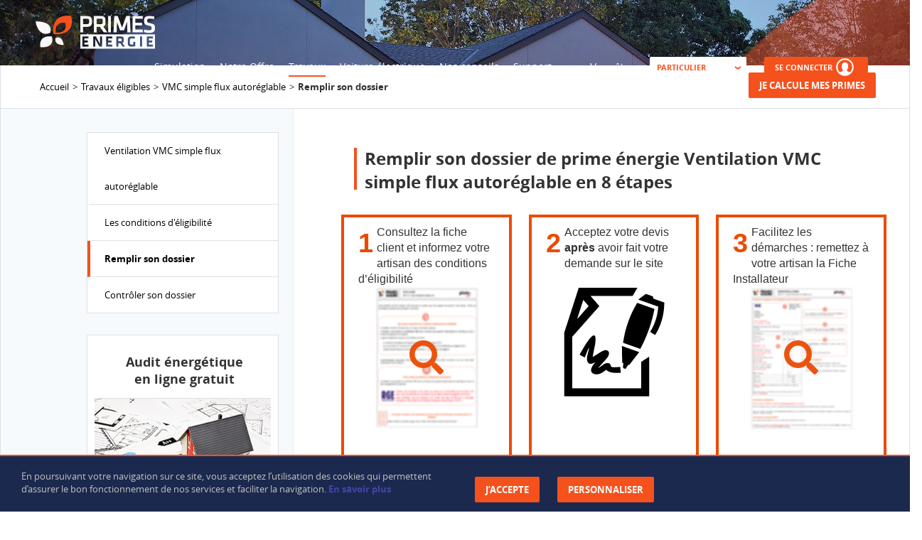

--- FILE ---
content_type: text/html; charset=UTF-8
request_url: https://www.primesenergie.fr/travaux/vmc-simple-flux-autoreglable/remplir-son-dossier
body_size: 11017
content:
<!DOCTYPE html>
<html class="" lang="fr">
<head>
    <meta charset="utf-8">
    <meta http-equiv="X-UA-Compatible" content="IE=edge,chrome=1">

    <script> // test de vérification des navigateurs
        var $buoop = {vs: {i: 8, f: 25, o: 12.1, s: 7}, c: 2};
        function $buo_f() {
            var e = document.createElement("script");
            e.src = "//browser-update.org/update.min.js";
            document.body.appendChild(e);
        }
        try {
            document.addEventListener("DOMContentLoaded", $buo_f, false)
        }
        catch (e) {
            window.attachEvent("onload", $buo_f)
        }
    </script>
     <title>VMC simple flux autoréglable : Comment obtenir une prime énergie ?</title>

    <meta name="description" content="Pour obtenir une prime énergie grâce à votre installation de ventilation VMC simple flux autoréglable, suivez notre mode d&#039;emploi !">
    <meta name="keywords" content="VMC simple flux autoréglable, VMC autoréglable, ventilation simple flux autoréglable">

    <meta name="viewport" content="width=device-width">
    <meta name="format-detection" content="telephone=no">

    <link rel="shortcut icon" type="image/x-icon" href="/favicon.ico">
    <link rel="apple-touch-icon" href="/apple-touch-icon.png"/>

    <meta property="og:type" content="website"> <!-- website or application -->
    <meta property="og:url" content="">
    <meta property="og:title" content="VMC simple flux autoréglable : Comment obtenir une prime énergie ?">
    <meta property="og:locale" content="fr_FR">
    <meta property="og:description" content="Pour obtenir une prime énergie grâce à votre installation de ventilation VMC simple flux autoréglable, suivez notre mode d&#039;emploi !">
    <meta property="og:site_name" content="primesenergie.fr">
    <meta property="og:image" content="">

    <meta name="twitter:card" content="summary"> <!-- summary -->
    <meta name="twitter:site" content="www.primesenergie.fr"> <!-- @author -->
    <meta name="twitter:title" content="VMC simple flux autoréglable : Comment obtenir une prime énergie ?">
    <meta name="twitter:description" content="Pour obtenir une prime énergie grâce à votre installation de ventilation VMC simple flux autoréglable, suivez notre mode d&#039;emploi !">
    <meta name="twitter:image" content="">

    
    
    <link rel="stylesheet" type="text/css" href="/build/app.css">

        
        
</head>



<body id=travaux >

    
<ul class="hidden-md hidden-lg menu mobile">
        <li class="item menu-title">
                    <a href="https://www.primesenergie.fr/se-connecter">Se connecter</a>
            </li>
                <li class="item page" data-current-page="homepage">
            <a href="/">Accueil</a>
        </li>
            <li class="item page" data-current-page="simulation">
            <a href="/simulation-primes-energie">Simulation</a>
        </li>
            <li class="item page" data-current-page="notre-offre">
            <a href="/notre-offre">Notre Offre</a>
        </li>
            <li class="item page" data-current-page="travaux">
            <a href="/travaux-eligibles">Travaux</a>
        </li>
            <li class="item page" data-current-page="vehicule_electrique">
            <a href="/prime-cee-vehicule-electrique">Voiture électrique</a>
        </li>
            <li class="item page" data-current-page="guide">
            <a href="/guide-energie/travaux-economies-energie">Nos conseils</a>
        </li>
            <li class="item page" data-current-page="helpdesk">
            <a href="/aide-support">Support</a>
        </li>
                <li class="item page" data-current-page="isolation-combles-1-euro">
            <a href="https://isolationgratuite.primesenergie.fr/"><b>Isolation 1 euro</b></a>
        </li>
            <li class="item">Vous êtes :
        <select name="you-are-select" id="you-are-selector-mobile" onchange="window.location.href = $(this).val()">
            <option value="">-- Choisissez --</option>
            <option value="https://www.primesenergie.fr" selected="selected">
                Particulier
            </option>
            <option value="https://copropriete.primesenergie.fr" >
                Copropriété / SCI
            </option>
            <option value="https://entreprises.primesenergie.fr" >
                Entreprise
            </option>
            <option value="https://pro.primesenergie.fr" >
                Artisans
            </option>
            <option value="https://bailleurs.primesenergie.fr" >
                Bailleur social
            </option>
            <option value="https://mairie.primesenergie.fr" >
                Mairie
            </option>
            <option value="https://tepcv.primesenergie.fr" >
                TEPCV
            </option>
        </select>
    </li>
        <li class="item"><a href="https://www.primesenergie.fr/simulation-primes-energie" class="btn know-more">Faire une simulation</a></li>
    </ul>

<div class="mobile-site-container clearfix">
    <div class="header-container-padding">
        <div class="header">
            <div class="nav clearfix">
                <div class="container">
                    <div class="content-container clearfix">
                                                                                    <a href="/">
                                    <img src="https://cdn.v2.primesenergie.fr/images/logo-primesenergie.png" alt="logo primesenergie.fr"
                                         class="main-logo pull-left">
                                </a>
                                                                            
<div class="hidden-md hidden-lg mobile-menu-icon"></div>
<ul id="site-menu-site" class="hidden-xs hidden-sm menu desktop pull-right">
                <li class="item page "
            data-current-page="simulation">
            <a class="menu-link" href="/simulation-primes-energie">
                Simulation
            </a>
                    </li>
            <li class="item page with-submenu"
            data-current-page="notre-offre">
            <a class="menu-link" href="/notre-offre">
                Notre Offre
            </a>
                            <div class="submenu clearfix">
                    <div class="container">
                        <div class="row">
                                                            <div class="col-md-4">
                                    <div class="column isolation">
                                        <div class="img-container">
                                                                                            <img src="https://s3.eu-west-1.amazonaws.com/cdn.v2.primesenergie.fr/images/nav_01.jpg" alt="Remboursez vos travaux"/>
                                                                                        <div><a href="/guide-energie/travaux-economies-energie"
                                                    class="submenu-title">Remboursez vos travaux</a></div>
                                        </div>
                                                                                    <ul>
                                                                                                        <li>
                                                            <a href="/notre-offre"
                                                               class="submenu-link"
                                                               
                                                               
                                                            >
                                                                La Prime énergie
                                                            </a>
                                                        </li>
                                                                                                        <li>
                                                            <a href="/combien"
                                                               class="submenu-link"
                                                               
                                                               
                                                            >
                                                                Combien ?
                                                            </a>
                                                        </li>
                                                                                                        <li>
                                                            <a href="/comment-en-beneficier"
                                                               class="submenu-link"
                                                               
                                                               
                                                            >
                                                                Comment en bénéficier ?
                                                            </a>
                                                        </li>
                                                                                                        <li>
                                                            <a href="/pour-qui"
                                                               class="submenu-link"
                                                               
                                                               
                                                            >
                                                                Qui peut en bénéficier ?
                                                            </a>
                                                        </li>
                                                                                                        <li>
                                                            <a href="/conditions"
                                                               class="submenu-link"
                                                               
                                                               
                                                            >
                                                                Conditions ?
                                                            </a>
                                                        </li>
                                                                                            </ul>
                                                                            </div>
                                </div>
                                                            <div class="col-md-4">
                                    <div class="column chauffage">
                                        <div class="img-container">
                                                                                            <img src="https://s3.eu-west-1.amazonaws.com/cdn.v2.primesenergie.fr/images/nav_02.jpg" alt="Offre travaux clé en main"/>
                                                                                        <div><a href="https://www.primesenergie.fr/travaux-renovation-energetique"
                                                    class="submenu-title">Offre travaux clé en main</a></div>
                                        </div>
                                                                                    <ul>
                                                                                                        <li>
                                                            <a href="https://www.primesenergie.fr/travaux-renovation-energetique/pompe-a-chaleur"
                                                               class="submenu-link"
                                                               target=&quot;_blank&quot;
                                                               
                                                            >
                                                                Installation pompe à chaleur
                                                            </a>
                                                        </li>
                                                                                                        <li>
                                                            <a href="https://www.primesenergie.fr/travaux-renovation-energetique/isolation"
                                                               class="submenu-link"
                                                               target=&quot;_blank&quot;
                                                               
                                                            >
                                                                Travaux d&#039;isolation
                                                            </a>
                                                        </li>
                                                                                                        <li>
                                                            <a href="https://www.primesenergie.fr/panneaux-solaires/"
                                                               class="submenu-link"
                                                               target=&quot;_blank&quot;
                                                               
                                                            >
                                                                Panneaux photovoltaïques
                                                            </a>
                                                        </li>
                                                                                                        <li>
                                                            <a href="https://www.primesenergie.fr/renovation-ampleur"
                                                               class="submenu-link"
                                                               target=&quot;_blank&quot;
                                                               
                                                            >
                                                                Rénovation d&#039;ampleur
                                                            </a>
                                                        </li>
                                                                                            </ul>
                                                                            </div>
                                </div>
                                                            <div class="col-md-4">
                                    <div class="column energie">
                                        <div class="img-container">
                                                                                            <img src="https://s3.eu-west-1.amazonaws.com/cdn.v2.primesenergie.fr/images/nav_03.jpg" alt="Services"/>
                                                                                        <div><a href=""
                                                    class="submenu-title">Services</a></div>
                                        </div>
                                                                                    <ul>
                                                                                                        <li>
                                                            <a href="https://www.primesenergie.fr/audit-energetique"
                                                               class="submenu-link"
                                                               
                                                               
                                                            >
                                                                Audit énergétique
                                                            </a>
                                                        </li>
                                                                                                        <li>
                                                            <a href="https://www.primesenergie.fr/mandataire-maprimerenov"
                                                               class="submenu-link"
                                                               
                                                               
                                                            >
                                                                Mandataire MaPrimeRénov
                                                            </a>
                                                        </li>
                                                                                                        <li>
                                                            <a href="https://www.primesenergie.fr/mon-accompagnateur-renov/"
                                                               class="submenu-link"
                                                               
                                                               
                                                            >
                                                                MonAccompagnateurRénov
                                                            </a>
                                                        </li>
                                                                                                        <li>
                                                            <a href="https://www.primesenergie.fr/mise-en-relation-avec-un-artisan"
                                                               class="submenu-link"
                                                               
                                                               
                                                            >
                                                                Mise en relation avec un artisan
                                                            </a>
                                                        </li>
                                                                                                        <li>
                                                            <a href="/dpe/simulation"
                                                               class="submenu-link"
                                                               
                                                               
                                                            >
                                                                Réalisez un bilan énergétique
                                                            </a>
                                                        </li>
                                                                                            </ul>
                                                                            </div>
                                </div>
                                                    </div>
                    </div>
                                            <div class="row"
                             style="background-color: #1c294e; border-top: 4px solid #f5511d; margin-top: 15px; padding: 15px 0;">
                            <div class="container">
                                <div class="col-md-10">
                                    <div class="text-content">
                                        <div id="market-bar-title">Réalisez une simulation DPE gratuite et trouvez quels travaux réaliser
                                        </div>
                                    </div>
                                </div>
                                <div class="col-md-2">
                                    <a href="/dpe/simulation"
                                       class="btn">J'en profite</a>
                                    <div class="btn-container"></div>
                                </div>
                            </div>
                        </div>
                                    </div>
                    </li>
            <li class="item page with-submenu"
            data-current-page="travaux">
            <a class="menu-link" href="/travaux-eligibles">
                Travaux
            </a>
                            <div class="submenu clearfix">
                    <div class="container">
                        <div class="row">
                                                            <div class="col-md-3">
                                    <div class="column isolation">
                                        <div class="img-container">
                                                                                        <div><a href="/travaux/isolation-toiture"
                                                    class="submenu-title">Isolation</a></div>
                                        </div>
                                                                                    <ul>
                                                                                                        <li>
                                                            <a href="/travaux/isolation-toiture"
                                                               class="submenu-link"
                                                               
                                                               
                                                            >
                                                                Isolation de toiture / combles
                                                            </a>
                                                        </li>
                                                                                                        <li>
                                                            <a href="/travaux/isolation-toiture-terrasse"
                                                               class="submenu-link"
                                                               
                                                               
                                                            >
                                                                Isolation toiture terrasse
                                                            </a>
                                                        </li>
                                                                                                        <li>
                                                            <a href="/travaux/isolation-des-murs"
                                                               class="submenu-link"
                                                               
                                                               
                                                            >
                                                                Isolation des murs
                                                            </a>
                                                        </li>
                                                                                                        <li>
                                                            <a href="/travaux/isolation-plancher"
                                                               class="submenu-link"
                                                               
                                                               
                                                            >
                                                                Isolation du plancher Bas
                                                            </a>
                                                        </li>
                                                                                                        <li>
                                                            <a href="/travaux/fenetres"
                                                               class="submenu-link"
                                                               
                                                               
                                                            >
                                                                Fenêtres ou porte-fenêtres isolantes
                                                            </a>
                                                        </li>
                                                                                            </ul>
                                                                            </div>
                                </div>
                                                            <div class="col-md-3">
                                    <div class="column chauffage">
                                        <div class="img-container">
                                                                                        <div><a href="/travaux/chaudiere-a-condensation"
                                                    class="submenu-title">Chauffage</a></div>
                                        </div>
                                                                                    <ul>
                                                                                                        <li>
                                                            <a href="/travaux/chaudiere-biomasse-individuelle"
                                                               class="submenu-link"
                                                               
                                                               
                                                            >
                                                                Chaudiere biomasse
                                                            </a>
                                                        </li>
                                                                                                        <li>
                                                            <a href="/travaux/poele-a-bois"
                                                               class="submenu-link"
                                                               
                                                               
                                                            >
                                                                Poêle à bois
                                                            </a>
                                                        </li>
                                                                                                        <li>
                                                            <a href="/travaux/ballon-thermodynamique"
                                                               class="submenu-link"
                                                               
                                                               
                                                            >
                                                                Ballon thermodynamique
                                                            </a>
                                                        </li>
                                                                                                        <li>
                                                            <a href="/travaux/plancher-chauffant-hydraulique"
                                                               class="submenu-link"
                                                               
                                                               
                                                            >
                                                                Plancher chauffant hydraulique
                                                            </a>
                                                        </li>
                                                                                                        <li>
                                                            <a href="/travaux/radiateur-basse-temperature"
                                                               class="submenu-link"
                                                               
                                                               
                                                            >
                                                                Radiateur basse température pour un chauffage central
                                                            </a>
                                                        </li>
                                                                                            </ul>
                                                                            </div>
                                </div>
                                                            <div class="col-md-3">
                                    <div class="column energie">
                                        <div class="img-container">
                                                                                        <div><a href="/travaux/pompe-a-chaleur-air-air"
                                                    class="submenu-title">Énergie renouvelable</a></div>
                                        </div>
                                                                                    <ul>
                                                                                                        <li>
                                                            <a href="/travaux/pompe-a-chaleur-air-eau"
                                                               class="submenu-link"
                                                               
                                                               
                                                            >
                                                                Pompe à chaleur air eau
                                                            </a>
                                                        </li>
                                                                                                        <li>
                                                            <a href="/travaux/pompe-a-chaleur-air-air"
                                                               class="submenu-link"
                                                               
                                                               
                                                            >
                                                                Pompe à chaleur air air
                                                            </a>
                                                        </li>
                                                                                                        <li>
                                                            <a href="/travaux/pompe-a-chaleur-eau-eau"
                                                               class="submenu-link"
                                                               
                                                               
                                                            >
                                                                Pompe à chaleur eau-eau
                                                            </a>
                                                        </li>
                                                                                                        <li>
                                                            <a href="/travaux/climatisation-pompe-a-chaleur-reversible"
                                                               class="submenu-link"
                                                               
                                                               
                                                            >
                                                                Climatisation / Pompe à chaleur réversible
                                                            </a>
                                                        </li>
                                                                                                        <li>
                                                            <a href="/travaux/chauffe-eau-solaire-individuel"
                                                               class="submenu-link"
                                                               
                                                               
                                                            >
                                                                Chauffe-eau solaire individuel
                                                            </a>
                                                        </li>
                                                                                                        <li>
                                                            <a href="/travaux/systeme-solaire-combine"
                                                               class="submenu-link"
                                                               
                                                               
                                                            >
                                                                Système Solaire Combiné
                                                            </a>
                                                        </li>
                                                                                                        <li>
                                                            <a href="/travaux/pompe-a-chaleur-hybride"
                                                               class="submenu-link"
                                                               
                                                               
                                                            >
                                                                Pompe à chaleur hybride individuelle
                                                            </a>
                                                        </li>
                                                                                                        <li>
                                                            <a href="/travaux/raccordement-reseau-chaleur-enr"
                                                               class="submenu-link"
                                                               
                                                               
                                                            >
                                                                Raccordement d&#039;un bâtiment résidentiel à un réseau de chaleur
                                                            </a>
                                                        </li>
                                                                                            </ul>
                                                                            </div>
                                </div>
                                                            <div class="col-md-3">
                                    <div class="column programmation">
                                        <div class="img-container">
                                                                                        <div><a href="/travaux/vmc-double-flux"
                                                    class="submenu-title">Programmation</a></div>
                                        </div>
                                                                                    <ul>
                                                                                                        <li>
                                                            <a href="/travaux/vmc-double-flux"
                                                               class="submenu-link"
                                                               
                                                               
                                                            >
                                                                Ventilation VMC double flux
                                                            </a>
                                                        </li>
                                                                                                        <li>
                                                            <a href="/travaux/vmc-simple-flux-hygroreglable"
                                                               class="submenu-link"
                                                               
                                                               
                                                            >
                                                                VMC simple flux hygroréglable
                                                            </a>
                                                        </li>
                                                                                                        <li>
                                                            <a href="/travaux/programmateur-chauffage"
                                                               class="submenu-link"
                                                               
                                                               
                                                            >
                                                                Programmateur de chauffage
                                                            </a>
                                                        </li>
                                                                                                        <li>
                                                            <a href="/travaux/regulation-par-sonde"
                                                               class="submenu-link"
                                                               
                                                               
                                                            >
                                                                Régulation par sonde
                                                            </a>
                                                        </li>
                                                                                                        <li>
                                                            <a href="/travaux/robinets-thermostatiques"
                                                               class="submenu-link"
                                                               
                                                               
                                                            >
                                                                Robinets thermostatiques
                                                            </a>
                                                        </li>
                                                                                                        <li>
                                                            <a href="/travaux/dispositif-affichage-interpretation-consommations"
                                                               class="submenu-link"
                                                               
                                                               
                                                            >
                                                                Dispositif d&#039;affichage et d&#039;interprétation des consommations pour un logement
                                                            </a>
                                                        </li>
                                                                                                        <li>
                                                            <a href="/travaux/systeme-regulation-par-programmation-dintermittence"
                                                               class="submenu-link"
                                                               
                                                               
                                                            >
                                                                Système de régulation par programmation d’intermittence
                                                            </a>
                                                        </li>
                                                                                                        <li>
                                                            <a href="/travaux/vmc-simple-flux-autoreglable"
                                                               class="submenu-link"
                                                               
                                                               
                                                            >
                                                                VMC simple flux autoréglable
                                                            </a>
                                                        </li>
                                                                                            </ul>
                                                                            </div>
                                </div>
                                                    </div>
                    </div>
                                            <div class="row"
                             style="background-color: #1c294e; border-top: 4px solid #f5511d; margin-top: 15px; padding: 15px 0;">
                            <div class="container">
                                <div class="col-md-10">
                                    <div class="text-content">
                                        <div id="market-bar-title">Découvrez nos offres travaux clé en main
                                        </div>
                                    </div>
                                </div>
                                <div class="col-md-2">
                                    <a href="https://www.primesenergie.fr/travaux-renovation-energetique"
                                       class="btn">J'en profite</a>
                                    <div class="btn-container"></div>
                                </div>
                            </div>
                        </div>
                                    </div>
                    </li>
            <li class="item page "
            data-current-page="vehicule_electrique">
            <a class="menu-link" href="/prime-cee-vehicule-electrique">
                Voiture électrique
            </a>
                    </li>
            <li class="item page with-submenu"
            data-current-page="guide">
            <a class="menu-link" href="/guide-energie/travaux-economies-energie">
                Nos conseils
            </a>
                            <div class="submenu clearfix">
                    <div class="container">
                        <div class="row">
                                                            <div class="col-md-3">
                                    <div class="column isolation">
                                        <div class="img-container">
                                                                                        <div><a href="/guide-energie/travaux-economies-energie"
                                                    class="submenu-title">Guides énergie</a></div>
                                        </div>
                                                                                    <ul>
                                                                                                        <li>
                                                            <a href="/guide-energie/travaux-economies-energie"
                                                               class="submenu-link"
                                                               
                                                               
                                                            >
                                                                Réussir ses travaux d&#039;économie d&#039;énergie
                                                            </a>
                                                        </li>
                                                                                                        <li>
                                                            <a href="/guide-energie/financement-travaux"
                                                               class="submenu-link"
                                                               
                                                               
                                                            >
                                                                Financer son projet de rénovation
                                                            </a>
                                                        </li>
                                                                                                        <li>
                                                            <a href="/guide-energie/vehicules-electriques-prime-cee"
                                                               class="submenu-link"
                                                               
                                                               
                                                            >
                                                                Financer les véhicules électriques
                                                            </a>
                                                        </li>
                                                                                                        <li>
                                                            <a href="/guide-energie/eco-gestes"
                                                               class="submenu-link"
                                                               
                                                               
                                                            >
                                                                Réaliser des éco-gestes
                                                            </a>
                                                        </li>
                                                                                            </ul>
                                                                            </div>
                                </div>
                                                            <div class="col-md-3">
                                    <div class="column chauffage">
                                        <div class="img-container">
                                                                                        <div><a href="#"
                                                    class="submenu-title">Nos actualités / Blog Travaux</a></div>
                                        </div>
                                                                                    <ul>
                                                                                                        <li>
                                                            <a href="https://blog-travaux.primesenergie.fr/"
                                                               class="submenu-link"
                                                               target=&quot;_blank&quot;
                                                               
                                                            >
                                                                Découvrez toutes les infos et actualités sur vos travaux d’économies d’énergie
                                                            </a>
                                                        </li>
                                                                                            </ul>
                                                                            </div>
                                </div>
                                                            <div class="col-md-3">
                                    <div class="column energie">
                                        <div class="img-container">
                                                                                        <div><a href="#"
                                                    class="submenu-title">Primes Energie dans la presse</a></div>
                                        </div>
                                                                                    <ul>
                                                                                                        <li>
                                                            <a href="https://www.primesenergie.fr/qui-sommes-nous/presse"
                                                               class="submenu-link"
                                                               
                                                               
                                                            >
                                                                Retrouvez toutes les interventions de PrimesEnergie.fr dans les médias
                                                            </a>
                                                        </li>
                                                                                            </ul>
                                                                            </div>
                                </div>
                                                            <div class="col-md-3">
                                    <div class="column programmation">
                                        <div class="img-container">
                                                                                        <div><a href="#"
                                                    class="submenu-title">Notre sélection</a></div>
                                        </div>
                                                                                    <ul>
                                                                                                        <li>
                                                            <a href="https://www.primesenergie.fr/prime-cee-vehicule-electrique"
                                                               class="submenu-link"
                                                               
                                                               
                                                            >
                                                                La voiture électrique
                                                            </a>
                                                        </li>
                                                                                                        <li>
                                                            <a href="https://www.primesenergie.fr/travaux/pompe-a-chaleur-air-eau"
                                                               class="submenu-link"
                                                               
                                                               
                                                            >
                                                                La pompe à chaleur
                                                            </a>
                                                        </li>
                                                                                                        <li>
                                                            <a href="https://www.primesenergie.fr/audit-energetique"
                                                               class="submenu-link"
                                                               
                                                               
                                                            >
                                                                L&#039;audit énergétique
                                                            </a>
                                                        </li>
                                                                                            </ul>
                                                                            </div>
                                </div>
                                                    </div>
                    </div>
                                            <div class="row"
                             style="background-color: #1c294e; border-top: 4px solid #f5511d; margin-top: 15px; padding: 15px 0;">
                            <div class="container">
                                <div class="col-md-10">
                                    <div class="text-content">
                                        <div id="market-bar-title">Réalisez une simulation DPE gratuite et trouvez quels travaux réaliser
                                        </div>
                                    </div>
                                </div>
                                <div class="col-md-2">
                                    <a href="/dpe/simulation"
                                       class="btn">J'en profite</a>
                                    <div class="btn-container"></div>
                                </div>
                            </div>
                        </div>
                                    </div>
                    </li>
            <li class="item page "
            data-current-page="helpdesk">
            <a class="menu-link" href="/aide-support">
                Support
            </a>
                    </li>
        

                            <li class="item separator">&mdash;</li>
                            <li class="item selector">Vous êtes :
                        <select name="you-are-select" id="you-are-selector-desktop">
                <option value="">-- Choisissez --</option>
                <option value="https://www.primesenergie.fr" selected="selected">
                    Particulier
                </option>
                <option value="https://copropriete.primesenergie.fr" >
                    Copropriété / SCI
                </option>
                <option value="https://entreprises.primesenergie.fr" >
                    Entreprise
                </option>
                <option value="https://pro.primesenergie.fr" >
                    Artisans
                </option>
                <option value="https://bailleurs.primesenergie.fr" >
                    Bailleur social
                </option>
                <option value="https://mairie.primesenergie.fr" >
                    Mairie
                </option>
                <option value="https://blog-travaux.primesenergie.fr" >
                    Blog travaux
                </option>
            </select>
            </li>
                <li class="item login">

            <a href="/se-connecter" class="btn" style="font-size: 11px;height: 30px;line-height: 30px;">
                SE CONNECTER<div class="btn login-img" style="margin: 0px 0 3px 5px"></div>
            </a>
        </li>
        </ul>
                    </div>
                </div>
            </div>
            <style>
                .slider-container {
                    width: 100%;
                    height: 100%;
                    margin: auto;
                    overflow: hidden;
                    position: relative;
                }

                .slider {
                    width: 200%;
                    height: 100%;
                    position: relative;
                }

                .slide {
                    width: 50%;
                    height: 100%;
                    float: left;
                    position: relative;
                }

                .mobile-top {
                    border-radius: 5%;
                    background-color: #fff;
                    margin-top: 60px;
                    margin-bottom: 50px;
                    padding: 20px 15px 20px 15px;
                }

                .desktop.led-js-trigger {
                    margin-top: 150px;
                    line-height: 45px;
                    height: 45px;
                    font-size: 20px;
                    padding: 0 25px;
                }

                .led-js-trigger {
                    margin-top: 50px;
                    margin-bottom: 50px;
                }

                .z-index1 {
                    z-index: 1;
                }

                .led-div span {
                    font-size: 30px;
                    font-weight: bold;
                }

                .card-blue {
                    color: #56C0DA;
                }

                .card-yellow {
                    color: #FCC400;
                }

                .card-green {
                    color: #ABCD37;
                }

                
                
                            </style>
            <div class="header-container header-site  ">
                                                <div class="slider-container">
                                    <div class="slider">
                                        <div class="slide" id="slide-1">
                                            <h1 class="main-title">
                                                DEPUIS 2010, PRIMESENERGIE.FR VOUS VERSE <br>TOUTES VOS AIDES TRAVAUX
                                                <div class="main-subtitle">Obtenez votre Prime Énergie et MaPrimeRénov&#039; pour tous vos travaux d’économies d’énergie !</div>
                                            </h1>

                                                                                    </div>
                                    </div>
                                </div>
                                                    </div>
                    </div>
                </div>
            </div>
        </div>
            </div>
</div>

<div class="sticky-bar hidden-xs">
    <div class="container">
        <div class="row">
            <div class="col-md-6">
                <div class="text-content">
                    <div class="sticky-menu-title">Financez jusqu'à 100% du coût de vos travaux!</div>
                    <p>Avec la Prime Énergie et Ma Prime Rénov', réduire sa facture de chauffage n'a jamais été aussi facile !</p>
                </div>
            </div>
            <div class="col-md-6">
                <div class="btn-container">
                    <a href="https://www.primesenergie.fr/simulation-primes-energie" class="btn">Je demande ma prime</a>
                </div>
            </div>
        </div>
    </div>
</div>

<div class="cookies-bar show">
    <div class="container">
        <div class="content">
            <div class="row">
                <div class="col-md-6">
                    <div class="text-content">
                        <br>
                        <p style="text-align: left">
                            En poursuivant votre navigation sur ce site, vous acceptez l’utilisation des cookies qui
                            permettent d’assurer le bon fonctionnement de nos services et faciliter la navigation.
                            <a href="https://www.primesenergie.fr/mentions-legales">En savoir plus</a>
                        </p>
                    </div>
                </div>
                <div class="col-md-6">
                    <br class="hidden-xs">
                    <div class="btn-container">
                        <div class="btn pull-left" id="accepteCookie">J’accepte</div>
                        <div class="btn pull-left" id="personnaliserCookie">PERSONNALISER</div>
                    </div>
                </div>
            </div>
        </div>
    </div>
</div>
<div class="cookies-bar-popup" style="display: none;">
    <div class="cookies-bar-popup-content">
        <div class="subtitle-block fs-20">Chez PrimesEnergie.fr, nous respectons votre vie privée</div>

        <div style="border: 1px #f5511d solid;"></div><br>

        <div class="content">
            <div>Si vous autorisez ces services tiers, vous acceptez que vos données personnelles soient utilisées en fonction des objectifs si dessous. </div>
            <div class="btn-container">
                <a class="btn blue" href="https://www.primesenergie.fr/mentions-legales#cookie" target="_blank">POLITIQUE DE CONFIDENTIALITÉ</a>
            </div>
        </div>

        <div style="border: 1px #f5511d solid;"></div>

        <div class="content">
            <div class="row">
                <div class="col-sm-8 text-justify">
                    <b>Google Analytics</b><br>
                    Génère des rapports sur la façon dont vous utilisez notre site Web.
                    Les informations collectées sont anonymes : elles ne permettent en aucun cas de vous identifier.
                </div>
                <div class="col-sm-4">
                    <div class="btn-container">
                        <div class="btn googletagOk "
                             onclick="$.get('/set-cookies?COOKIES_BAR_TAG=1').done(function () {
                                 $('.googletagOk').removeClass('opacityKo').addClass('opacityOk');
                                 $('.googletagKo').removeClass('opacityOk').addClass('opacityKo');
                             });">
                                <i class="fas fa-check"></i> Autoriser
                        </div>
                        <div class="btn googletagKo "
                             onclick="$.get('/set-cookies?COOKIES_BAR_TAG=0').done(function () {
                                 $('.googletagKo').removeClass('opacityKo').addClass('opacityOk');
                                 $('.googletagOk').removeClass('opacityOk').addClass('opacityKo');
                             });">
                                <i class="fa fa-times"></i> Interdire
                        </div>
                    </div>
                </div>
            </div>
        </div>
        <div class="content">
            <div class="row">
                <div class="col-sm-8 text-justify">
                    <b>Chat</b><br>
                    Ces cookies sont générés automatiquement et permettent de discuter avec un gestionnaire de PrimesEnergie.fr via le chat en ligne. Un identifiant unique est généré pour chaque session de chat en direct : vous pouvez ainsi être reconnu après votre première utilisation du chat. Vos données ne sont pas perdues lors de la navigation sur le site.
                </div>
                <div class="col-sm-4">
                    <div class="btn-container">
                        <div class="btn chatOk "
                             onclick="$.get('/set-cookies?COOKIES_BAR_CHAT=1').done(function () {
                                 $('.chatOk').removeClass('opacityKo').addClass('opacityOk');
                                 $('.chatKo').removeClass('opacityOk').addClass('opacityKo');
                             });">
                                <i class="fas fa-check"></i> Autoriser
                        </div>
                        <div class="btn chatKo "
                             onclick="$.get('/set-cookies?COOKIES_BAR_CHAT=0').done(function () {
                                 $('.chatKo').removeClass('opacityKo').addClass('opacityOk');
                                 $('.chatOk').removeClass('opacityOk').addClass('opacityKo');
                             });">
                                <i class="fa fa-times"></i> Interdire
                        </div>
                    </div>
                </div>
            </div>
        </div>
        <div class="content">
            <div class="btn-container">
                <div class="btn" onclick="$('.cookies-bar-popup-content').closest('#popin-solidaire').find('.close-popin.marypopin-close');window.location.reload();">VALIDER ET QUITTER</div>
            </div>
        </div>
    </div>
</div>
<script>
window.addEventListener('load', function() {
    $(function () {
        $('#accepteCookie').click(function () {
            $.get('/set-cookies?COOKIES_BAR_CHAT=1').done(function () {
                $('#accepteCookie').closest(".cookies-bar").removeClass("show");
            });
            $.get('/set-cookies?COOKIES_BAR_TAG=1').done(function () {
                $('#accepteCookie').closest(".cookies-bar").removeClass("show");
                window.location.reload();
            });
        });

        $('#personnaliserCookie').click(function () {
            var popupDiv = $(".cookies-bar-popup");
            $(popupDiv).dialogMp();
        });
    });
});
</script>


            <div class="main-breadcrumbs-container clearfix">
    <div class="container">
        <ul class="main-breadcrumbs hidden-xs">
                    <li><a href="/">Accueil</a></li>
                        <li><a href="/travaux-eligibles">Travaux éligibles</a></li>
                        <li><a href="/travaux/vmc-simple-flux-autoreglable">VMC simple flux autoréglable</a></li>
                        <li>Remplir son dossier</li>
        </ul>
                    <div class="btn-container">
                <a href="https://www.primesenergie.fr/simulation-primes-energie" class="btn">Je calcule mes primes</a>
            </div>
            </div>
</div>






        <div class="site-container">
            <div class="hidden-md hidden-lg col-md-4 no-margin-right-8 greybackground">
    <div class="container">
        <div class="sidebar mobile">
            <nav class="wrapper-input select">
                <select class="side-menu" name="side-menu" onchange="window.location.href = $(this).val()">
                                        ?>
                                        <option class="menu-item"
                            value="/travaux/vmc-simple-flux-autoreglable" >
                    Ventilation VMC simple flux autoréglable
                    </option>
                                                            ?>
                                        <option class="menu-item"
                            value="/travaux/vmc-simple-flux-autoreglable/conditions-eligibilite" >
                    Les conditions d&#039;éligibilité
                    </option>
                                                            ?>
                                        <option class="menu-item"
                            value="/travaux/vmc-simple-flux-autoreglable/remplir-son-dossier" selected="selected">
                    Remplir son dossier
                    </option>
                                                            ?>
                                        <option class="menu-item"
                            value="/perso/suivi" >
                    Contrôler son dossier
                    </option>
                                                        </select>
            </nav>
        </div>
    </div>
</div>

                    <div class="container">
                <div class="row">
                                            <div class="col-md-4 hidden-xs hidden-sm">
                            <div class="sidebar">
                                        <nav class="side-menu-block sidebar-block first-sidebar-block ">
        <ul class="side-menu ">
                            <li class="menu-item ">
                    <a  href="/travaux/vmc-simple-flux-autoreglable">
                        Ventilation VMC simple flux autoréglable</a>
                </li>
                            <li class="menu-item ">
                    <a  href="/travaux/vmc-simple-flux-autoreglable/conditions-eligibilite">
                        Les conditions d&#039;éligibilité</a>
                </li>
                            <li class="menu-item current">
                    <a  href="/travaux/vmc-simple-flux-autoreglable/remplir-son-dossier">
                        Remplir son dossier</a>
                </li>
                            <li class="menu-item ">
                    <a  href="/perso/suivi">
                        Contrôler son dossier</a>
                </li>
                    </ul>
    </nav>

        <div class="image-container sidebar-block">
        <div class="sidebar-block-title center">Audit énergétique <br>en ligne gratuit</div>
        <img src="https://cdn.v2.primesenergie.fr/images/sidebar-dpe.jpg" alt="dpe en ligne">
        <div class="btn-container">
            <a href="https://www.primesenergie.fr/dpe/simulation" class="btn">Simulation dpe gratuite</a>
        </div>
    </div>

    <div class="image-container sidebar-block">
        <div class="sidebar-block-title center">Conditions d'éligibilité</div>
        <img src="https://cdn.v2.primesenergie.fr/images/sidebar-testimonial.jpg" alt="Mode d'emploi Prime Energie">
        <div class="btn-container">
            <a href="/travaux/vmc-simple-flux-autoreglable/conditions-eligibilite" class="btn">Vérifier</a>
        </div>
    </div>

    <div class="last-bill-block sidebar-block  ">
    <div class="sidebar-block-title">Les dernières Primes Énergie envoyées</div>
    <div class="last-bill-list">
                    <div class="last-bill">
                <div class="last-bill-title chauffage">
                    Appareil indépendant de chauffage au bois
                </div>
                <ul class="last-bill-detail">
                    <li>Primes énergie de <span class="orange">145&nbsp;€</span>
                    </li>
                    <li>Dans un logement de <span>116&nbsp;m<sup>2</sup></span></li>
                    <li>Dans le département
                        <span>19</span>
                    </li>
                </ul>
            </div>
            <hr>
                    <div class="last-bill">
                <div class="last-bill-title chauffage">
                    Appareil indépendant de chauffage au bois
                </div>
                <ul class="last-bill-detail">
                    <li>Primes énergie de <span class="orange">174&nbsp;€</span>
                    </li>
                    <li>Dans un logement de <span>135&nbsp;m<sup>2</sup></span></li>
                    <li>Dans le département
                        <span>80</span>
                    </li>
                </ul>
            </div>
            <hr>
                    <div class="last-bill">
                <div class="last-bill-title isolation">
                    Isolation de combles, du plancher des combles ou d&#039;une toiture
                </div>
                <ul class="last-bill-detail">
                    <li>Primes énergie de <span class="orange">1 351&nbsp;€</span>
                    </li>
                    <li>Dans un logement de <span>140&nbsp;m<sup>2</sup></span></li>
                    <li>Dans le département
                        <span>67</span>
                    </li>
                </ul>
            </div>
            <hr>
            </div>
</div>
            
<div class="image-container sidebar-block ">
    <div class="sidebar-block-title">Je calcule ma prime</div>
    <img src="https://cdn.v2.primesenergie.fr/images/cheque-block-prime.png" alt="je calcule ma prime"
         title="je calcule ma prime">
    <div class="btn-container">
        <a href="https://www.primesenergie.fr/simulation-primes-energie" class="btn">Calculer ma prime</a>
    </div>
</div>
    <div class="testimonial-block sidebar-block ">
    <div class="sidebar-block-title">Témoignage</div>
    <div class="image-container  ">
        <img src="https://cdn.v2.primesenergie.fr" alt="">
    </div>

    <div class="testimonial-content">
        <div class="testimonial-title">1 638 € de primes énergie <span class="graySmall">pour des travaux d'isolation de toiture</span></div>
        <p>Bonjour
<br /><br />
J’accuse réception du virement de 1 638 € concernant la Primes Énergie pour l’isolation des combles dans mon pavillon.
<br />
Je vous remercie pour le sérieux et la rapidité dont vous avez fait part pour traiter mon dossier ainsi que le professionnalisme de vos collaborateurs que j’ai eu par téléphone.
<br />
Je ne manquerai pas d’en faire part à mon entourage et vous recontacterai si besoin est.

<br /><br />
Merci encore.</p>
        <div class="author">Michel <span class="grayBig">B.</span></div>
        <ul>
                            <li class="on"></li>
                            <li class="on"></li>
                            <li class="on"></li>
                            <li class="on"></li>
                            <li class="off"></li>
                    </ul>
    </div>
</div>
        <div class="faq-block sidebar-block ">
        <h4 class="sidebar-block-title">
                            Foire aux questions
                    </h4>
        <ul class="questions-list">
                            <li class="question">
                    <a href="https://www.primesenergie.fr/faq/code-signer-electroniquement-dossier-primes-energie">
                        Je ne reçois pas mon code pour signer électroniquement mon dossier de primes énergie
                    </a>
                </li>
                            <li class="question">
                    <a href="https://www.primesenergie.fr/faq/quels-sont-les-travaux-eligibles-aux-primes-energie">
                         Quels sont les travaux éligibles aux Primes énergie?
                    </a>
                </li>
                            <li class="question">
                    <a href="https://www.primesenergie.fr/faq/j-ai-oublie-mon-mot-de-passe-que-dois-je-faire">
                        J’ai oublié mon mot de passe, que dois-je faire ?
                    </a>
                </li>
                    </ul>
            </div>

                            </div>
                        </div>
                        <div class="col-md-8">
                                <div class="row">
        <div class="content">
            <div class="col-md-12">
                <div class="intro">
                    <h1 class="category-title">Remplir son dossier de prime énergie Ventilation VMC simple flux autoréglable en 8 étapes</h1>
                </div>

                <div class="ashContainer" id="stepsContainer">
                    <div class="step">
                        <span class="number">1</span>
                        <div>
                            Consultez la fiche client et informez votre artisan des conditions d’éligibilité
                        </div>
                        <div class="center">
                    <span class="ash-fancy" id="fiche_client">
                      <img src="https://cdn.v2.primesenergie.fr/images/aft/ash_step_1.png" alt="">
                      <span class="fa fa-search fa-3x scope"></span>
                    </span>
                        </div>
                    </div>
                    <div class="step">
                        <span class="number">2</span>
                        <div>
                            Acceptez votre devis <b>après</b> avoir fait votre demande sur le site
                        </div>
                        <div class="center"><img src="https://cdn.v2.primesenergie.fr/images/aft/ash_step_2.png" /></div>
                    </div>
                    <div class="step">
                        <span class="number">3</span>
                        <div>
                            Facilitez les démarches : remettez à votre artisan la Fiche Installateur
                        </div>
                        <div class="center">
                    <span class="ash-fancy" id="fiche_installateur">
                      <img src="https://cdn.v2.primesenergie.fr/images/aft/ash_step_3.png" />
                      <span class="fa fa-search fa-3x scope"></span>
                    </span>
                        </div>
                    </div>
                    <div class="step">
                        <span class="number">4</span>
                        <div>
                            Faites réaliser vos travaux de rénovation par l'artisan de votre choix
                        </div>
                        <div class="center">
                            <img src="https://cdn.v2.primesenergie.fr/images/aft/ash_step_4.png" />
                        </div>
                    </div>
                    <div class="step">
                        <span class="number">5</span>
                        <div>
                            Complétez avec votre artisan les 3 pages de l’attestation sur l’honneur
                        </div>
                        <div class="center">
                    <span class="ash-fancy" id="A,B,C">
                      <img src="https://cdn.v2.primesenergie.fr/images/aft/ash_step_5.png" />
                      <span class="fa fa-search fa-3x scope"></span>
                    </span>
                        </div>
                    </div>

                                            <div class="step">
                            <span class="number">6</span>
                            <div>
                                Avec la fiche de contrôle vérifiez que le dossier est complet
                            </div>
                            <div class="center">
                        <span class="ash-fancy" id="fiche_controle">
                          <img src="https://cdn.v2.primesenergie.fr/images/aft/ash_step_7.png" />
                          <span class="fa fa-search fa-3x scope"></span>
                        </span>
                            </div>
                        </div>
                        <div class="step step7">
                            <span class="number">7</span>
                            <div>
                                Renvoyez votre dossier complet, ASH et facture, à l’adresse :
                            </div>
                            <div class="center"><img src="https://cdn.v2.primesenergie.fr/images/aft/ash_step_8.png" /></div>
                            <div class="addressDossier">
                                VTE / PrimesEnergie.fr<br />
                                27-29 rue des Poissonniers<br />
                                92200 Neuilly sur Seine<br />
                            </div>
                        </div>
                        <div class="step step8">
                            <span class="number">8</span>
                            <div>
                                Recevez votre chèque en Euros 4 semaines après la validation de votre dossier par l’administration
                            </div>
                            <div class="center"><img src="https://cdn.v2.primesenergie.fr/images/aft/ash_step_9.png" /></div>
                        </div>
                                    </div>

            </div>
        </div>
    </div>
    <style>
        .ashContainer {
            width:100%;
            min-height: 100px;
            height:100%;
            font-size: 16px!important;
        }
        .ashContainer .step {
            border: 4px solid #EB4B00;
            width: 30%;
            float: left;
            padding: 10px 20px;
            margin: 10px 1.5%;
            text-align: left;
            min-height: 390px;
        }
        .ashContainer .step .number {
            color: #EB4B00;
            font-size: 38px;
            font-weight: bold;
            float: left;
            margin-right: 5px;
        }
        .ashContainer .step .center {
            text-align: center;
        }
        .ashContainer .step .center img {
            margin-right: auto;
            margin-left: auto;
        }
        .ashContainer .step .addressDossier {
            text-align: center!important;
        }
        .ash-fancy {
            cursor: pointer;
            height: 100%;
            width: 100%;
            -webkit-filter: blur(1px);
            filter: blur(1px);
        }
        .ash-fancy:hover {
            height: 100%;
            width: 100%;

            -webkit-filter: blur(1px);
            filter: blur(1px);
        }
        .scope {
            position: relative;
            display: block;
            top: -125px;
            margin: auto;

            color: #EB4B00!important;

            -webkit-filter: blur(0)!important;
            filter: blur(0)!important;
        }
    </style>

                        </div>
                                    </div>

            </div>
            </div>
    
<div class="meta-footer">
    <div class="container">
        <div class="content-container">
            <div class="row">
                <div class="col-md-4">
                    <div class="first-column">
                        <a href="https://www.primesenergie.fr/">
                            <img data-src="https://cdn.v2.primesenergie.fr/images/logo-primesenergie.png" alt="Logo Primes Énergie" class="logo-meta-footer lazyload">
                        </a>
                        <p><strong>PrimesEnergie.fr vous aide à financer une partie de vos travaux d’économies d’énergie grâce à son expertise en Primes CEE.</strong> Dans un contexte de réchauffement climatique, de hausse des émissions de gaz à effet de serre et d’épuisement de nos ressources fossiles, la baisse
                            de notre consommation énergétique s’est invitée parmi les grands défis du 21ème siècle.
                        </p>
                    </div>
                </div>
                <div class="hidden-xs hidden-sm col-md-4">
                    <div class="second-column">
                        <h4 class="column-title">Les travaux éligibles aux primes énergie</h4>
                        <ul class="column-content clearfix">
                            <li><a href="https://www.primesenergie.fr/travaux/isolation-toiture">Isolation des combles</a></li>
                            <li><a href="https://www.primesenergie.fr/travaux/pompe-a-chaleur-air-eau">Pompe à chaleur air-eau</a></li>
                            <li><a href="https://www.primesenergie.fr/travaux/isolation-des-murs">Isolation des murs</a></li>
                            <li><a href="https://www.primesenergie.fr/travaux/pompe-a-chaleur-air-air">Pompe à chaleur air air</a></li>
                            <li><a href="https://www.primesenergie.fr/travaux/isolation-toiture-terrasse">Isolation d'une toiture terrasse</a></li>
                            <li><a href="https://www.primesenergie.fr/travaux/fenetres">Fenêtre double-vitrage</a></li>
                            <li><a href="https://www.primesenergie.fr/travaux/vmc-double-flux">Ventilation VMC</a></li>
                            <li><a href="https://www.primesenergie.fr/travaux/chauffe-eau-solaire-individuel">Chauffe-eau solaire</a></li>
                            <li><a href="https://www.primesenergie.fr/travaux/chauffage-bois">Chauffage au bois</a></li>
                            <li><a href="https://www.primesenergie.fr/travaux/chaudi%C3%A8re-biomasse-individuelle">Chaudière biomasse</a></li>
                            <li><a href="https://www.primesenergie.fr/renovation-globale/">Rénovation Globale</a></li>
                            <li><a href="https://www.primesenergie.fr/panneaux-solaires/">Panneaux photovoltaïques</a></li>
                            <li><a href="https://www.primesenergie.fr/prime-cee-vehicule-electrique">Prime CEE voiture électrique</a></li>
                        </ul>
                    </div>
                </div>
                <div class="hidden-xs hidden-sm col-md-4">
                    <div class="third-column">
                        <h4 class="column-title">PrimesEnergie.fr</h4>
                        <ul class="column-content clearfix">
                            <li><a href="https://www.primesenergie.fr/comment-en-beneficier">Comment obtenir une prime énergie ?</a></li>
                            <li><a href="https://www.primesenergie.fr/simulation-primes-energie">Simulation prime énergie</a></li>
                            <li><a href="https://www.primesenergie.fr/audit-energetique">Audit énergétique</a></li>
                            <li><a href="https://www.primesenergie.fr/mon-accompagnateur-renov/">Accompagnateur Rénov</a></li>
                            <li><a href="https://blog-travaux.primesenergie.fr" target="_blank">Blog Travaux</a></li>
                            <li><a href="https://www.primesenergie.fr/faq">FAQ</a></li>
                            <li><a href="https://www.primesenergie.fr/mentions-legales#cookie">Supprimer mes informations personnelles</a></li>
                            <li><a href="https://www.primesenergie.fr/qui-sommes-nous">Qui sommes-nous ?</a></li>
                            <li><a href="https://www.primesenergie.fr/qui-sommes-nous/demande-contact">Nous contacter</a></li>
                            <li><a href="https://www.primesenergie.fr/devenir-partenaire">Devenir partenaire</a></li>
                            <li><a href="https://www.primesenergie.fr/nous-rejoindre">Nous rejoindre</a></li>
                            <li><a href="https://www.primesenergie.fr/temoignages">Témoignages</a></li>
                            <li> <a href="https://www.primesenergie.fr/qui-sommes-nous/presse">Presse</a> </li>
                            <li><a href="https://www.primesenergie.fr/notre-offre/video">Nos offres en vidéo</a></li>
                            <li><a href="https://www.voseconomiesdenergie.fr" target="_blank">Vos économies d'énergie</a></li>
                            <li><a href="https://www.vostravauxeco.fr/" target="_blank">Vos Travaux Éco</a></li>
                        </ul>
                    </div>
                </div>
            </div>
        </div>
    </div>
</div>

<footer id="footer">
    <div class="container">
        <div class="content-container clearfix">
                        <div class="copyright pull-left">
                © 2026 - primesenergie.fr
                <a href="https://www.primesenergie.fr/mentions-legales" target="_blank">Mentions légales</a>
                <a href="tel:01 40 13 40 13"><b class="telephone_number">01 40 13 40 13</b> <i>(9h - 19h sans interruption)</i></a>
                <b>&nbsp;&nbsp;27-29 rue des Poissonniers - 92200 Neuilly sur Seine</b>
            </div>
            <ul class="social pull-right">
                <li class="social-title">Restez connectés</li>
                <li>
                    <a href="http://www.facebook.com/primesenergie.fr" target="_blank">
                        <img src="https://cdn.v2.primesenergie.fr/images/facebook.png" alt="Facebook"/>
                    </a>
                </li>
                <li>
                    <a href="http://twitter.com/PrimesEnergie" target="_blank">
                        <img src="https://cdn.v2.primesenergie.fr/images/twitter.png" alt="Twitter"/>
                    </a>
                </li>
                <li>
                    <a href="https://www.instagram.com/primesenergie.fr/" target="_blank">
                        <img src="https://cdn.v2.primesenergie.fr/images/instagram.jpg" alt="Instagram"/>
                    </a>
                </li>
            </ul>
                    </div>
    </div>
</footer>
</body>

        
    <script src="/build/app.bundle.js"></script>
    <script src="/bundles/fosjsrouting/js/router.js"></script>
    <script src="/js/routing?callback=fos.Router.setData"></script>
        <script type="text/javascript">
        window.addEventListener('load', function() {
            function FaireClignoterImage (count){
                if(count <= 3) {
                    $(".scope").fadeOut(900).delay(300).fadeIn(800);
                    setInterval(FaireClignoterImage(count+1),500);
                }
            }
            FaireClignoterImage(0);

            // Afin de conserver l'ancien html d'avant la refonte, on rajoute des classes dynamiquement
            $('#certifArtisan a.orangeButton').addClass('btn').wrap('<div class="btn-container">');

            $.post('https://www.primesenergie.fr/api-conditions', {'travaux': 7})
            .done(function(data) {
                    for(var askedPage in data.ash_links) {
                        var href = data.ash_links[askedPage];
                        $('[id="' + askedPage + '"]').data('ash-url', href)
                        // make images blink
                            .find('img').addClass('blink');
                    }
                });


            $('.center span.ash-fancy').click(function() {
                $.fancybox.open({'href': $(this).data('ash-url'), 'type': 'iframe', 'width': 940, tpl: {error: "Veuillez choisir des travaux via le sélecteur ci-dessus afin d'avoir accès à ce contenu"}});
            });
        });
    </script>

</html>

--- FILE ---
content_type: application/javascript
request_url: https://www.primesenergie.fr/js/routing?callback=fos.Router.setData
body_size: 2520
content:
/**/fos.Router.setData({"base_url":"","routes":{"api_artisan_upload_attach_rge_certificat":{"tokens":[["text","\/get-rge-certificat"],["variable","\/","[^\/]++","auth_id"],["variable","\/","[^\/]++","reference"],["variable","\/","[^\/]++","siret"],["text","\/api\/api\/artisan"]],"defaults":[],"requirements":[],"hosttokens":[],"methods":["GET"],"schemes":[]},"api_artisan_upload_attach_insee_doc":{"tokens":[["text","\/upload-and-attach-insee-doc"],["variable","\/","[^\/]++","auth_id"],["variable","\/","[^\/]++","reference"],["variable","\/","[^\/]++","siret"],["text","\/api\/api\/artisan"]],"defaults":[],"requirements":[],"hosttokens":[],"methods":[],"schemes":[]},"api_artisan_check_for_existing_document":{"tokens":[["text","\/check-for-existing-document"],["variable","\/","[^\/]++","reference"],["text","\/api\/api\/artisan"]],"defaults":[],"requirements":[],"hosttokens":[],"methods":[],"schemes":[]},"api_partner_has_rge_certificat":{"tokens":[["text","\/has-rge-certificat"],["variable","\/","[^\/]++","auth_id"],["variable","\/","[^\/]++","reference"],["text","\/api\/api\/partner"]],"defaults":[],"requirements":[],"hosttokens":[],"methods":["GET"],"schemes":[]},"api_partner_attach_rge_certificat":{"tokens":[["text","\/get-rge-certificat"],["variable","\/","[^\/]++","partner_document_id"],["variable","\/","[^\/]++","auth_id"],["variable","\/","[^\/]++","reference"],["text","\/api\/api\/partner"]],"defaults":[],"requirements":[],"hosttokens":[],"methods":["GET"],"schemes":[]},"api_artisan_find_all":{"tokens":[["text","\/api\/api\/artisan\/all"]],"defaults":[],"requirements":[],"hosttokens":[],"methods":[],"schemes":[]},"api_get_bic":{"tokens":[["variable","\/","[^\/]++","bic"],["text","\/api\/bic"]],"defaults":[],"requirements":[],"hosttokens":[],"methods":["GET"],"schemes":[]},"api_dossier_file_upload":{"tokens":[["variable","\/","[^\/]++","from_attachments"],["variable","\/","[^\/]++","file_category_id"],["text","\/upload"],["variable","\/","[^\/]++","reference"],["text","\/api"]],"defaults":{"from_attachments":"false"},"requirements":[],"hosttokens":[],"methods":["POST"],"schemes":[]},"api_email_dossier_template_type":{"tokens":[["variable","\/","[^\/]++","type"],["variable","\/","[^\/]++","dossier_ref"],["text","\/api\/load-dossier-template"]],"defaults":[],"requirements":[],"hosttokens":[],"methods":[],"schemes":[]},"api_email_partner_template_type":{"tokens":[["variable","\/","[^\/]++","type"],["variable","\/","[^\/]++","partner_id"],["text","\/api\/load-partner-template"]],"defaults":[],"requirements":[],"hosttokens":[],"methods":[],"schemes":[]},"api_email_load_beneficiary_list":{"tokens":[["variable","\/","[^\/]++","param"],["text","\/api\/load-beneficiary-list"]],"defaults":[],"requirements":[],"hosttokens":[],"methods":[],"schemes":[]},"api_email_load_partner_emails":{"tokens":[["variable","\/","[^\/]++","param"],["text","\/api\/load-partner-email-addresses"]],"defaults":[],"requirements":[],"hosttokens":[],"methods":[],"schemes":[]},"api_email_dossier_object_type":{"tokens":[["variable","\/","[^\/]++","type"],["variable","\/","[^\/]++","dossier_ref"],["text","\/api\/load-dossier-object"]],"defaults":[],"requirements":[],"hosttokens":[],"methods":[],"schemes":[]},"api_email_partner_object_type":{"tokens":[["variable","\/","[^\/]++","type"],["text","\/api\/load-partner-object"]],"defaults":[],"requirements":[],"hosttokens":[],"methods":[],"schemes":[]},"generate_visualise_cdp_contrib_pdf":{"tokens":[["variable","\/","[^\/]++","dossierHash"],["text","\/api\/visualise-cdp-contrib"]],"defaults":[],"requirements":[],"hosttokens":[],"methods":[],"schemes":[]},"api_photos_upload":{"tokens":[["text","\/upload-image"],["variable","\/","[^\/]++","question_id"],["variable","\/","[^\/]++","reference"],["text","\/api"]],"defaults":[],"requirements":[],"hosttokens":[],"methods":["POST"],"schemes":[]},"api_photos_upload_and_delete":{"tokens":[["variable","\/","[^\/]++","response_id"],["text","\/upload-image"],["variable","\/","[^\/]++","question_id"],["variable","\/","[^\/]++","reference"],["text","\/api"]],"defaults":[],"requirements":[],"hosttokens":[],"methods":["POST"],"schemes":[]},"api_mes_photos_response_save":{"tokens":[["text","\/save-response"],["variable","\/","[^\/]++","question_id"],["variable","\/","[^\/]++","reference"],["text","\/api"]],"defaults":[],"requirements":[],"hosttokens":[],"methods":["POST"],"schemes":[]},"api_mes_photos_no_response_update":{"tokens":[["text","\/mes-photos\/no-response\/update"],["variable","\/","[^\/]++","reference"],["text","\/api"]],"defaults":[],"requirements":[],"hosttokens":[],"methods":["POST"],"schemes":[]},"api_oblige_find_all":{"tokens":[["text","\/api\/oblige\/all"]],"defaults":[],"requirements":[],"hosttokens":[],"methods":[],"schemes":[]},"opendatasoft_get_data":{"tokens":[["variable","\/","[^\/]++","siret"],["text","\/api\/opendatasoft\/entreprise"]],"defaults":[],"requirements":[],"hosttokens":[],"methods":["GET"],"schemes":[]},"opendatasoft_get_pro_data":{"tokens":[["variable","\/","[^\/]++","siret"],["text","\/api\/opendatasoft\/pro"]],"defaults":[],"requirements":[],"hosttokens":[],"methods":["GET"],"schemes":[]},"opendatasoft_get_artisan_data":{"tokens":[["variable","\/","[^\/]++","siret"],["text","\/api\/opendatasoft\/artisan"]],"defaults":[],"requirements":[],"hosttokens":[],"methods":["GET"],"schemes":[]},"api_partner_find_all":{"tokens":[["text","\/api\/partner\/all"]],"defaults":[],"requirements":[],"hosttokens":[],"methods":[],"schemes":[]},"api_partner_find_ag":{"tokens":[["text","\/api\/partner\/ag"]],"defaults":[],"requirements":[],"hosttokens":[],"methods":[],"schemes":[]},"api_partner_find_customer":{"tokens":[["variable","\/","[^\/]++","keyword"],["text","\/find-customer"],["variable","\/","[^\/]++","partner_id"],["text","\/api\/partner"]],"defaults":[],"requirements":[],"hosttokens":[],"methods":[],"schemes":[]},"api_get_quotation_complement":{"tokens":[["text","\/api\/quotation\/complement"]],"defaults":[],"requirements":[],"hosttokens":[],"methods":["POST"],"schemes":[]},"api_create_quotation":{"tokens":[["text","\/api\/quotation\/create"]],"defaults":[],"requirements":[],"hosttokens":[],"methods":["POST"],"schemes":[]},"api_get_category_works":{"tokens":[["variable","\/","[^\/]++","category_id"],["text","\/travaux-eligibles"],["variable","\/","[^\/]++","type"],["text","\/api\/simulation"]],"defaults":[],"requirements":[],"hosttokens":[],"methods":["GET"],"schemes":[]},"api_get_work_fields":{"tokens":[["variable","\/","[^\/]++","id"],["text","\/travaux-eligibles\/questions"],["variable","\/","[^\/]++","slug"],["text","\/api\/simulation"]],"defaults":[],"requirements":[],"hosttokens":[],"methods":["GET"],"schemes":[]},"api_get_work_cats":{"tokens":[["variable","\/","[^\/]++","opeType"],["text","\/api\/work\/category"]],"defaults":[],"requirements":[],"hosttokens":[],"methods":["GET"],"schemes":[]},"api_get_foyer_revenu":{"tokens":[["text","\/api\/revenu-foyer"]],"defaults":[],"requirements":[],"hosttokens":[],"methods":["GET"],"schemes":[]},"api_user_find_features":{"tokens":[["text","\/api\/users\/user-features"]],"defaults":[],"requirements":[],"hosttokens":[],"methods":[],"schemes":[]},"api_get_user":{"tokens":[["variable","\/","[^\/]++","id"],["text","\/api\/users"]],"defaults":[],"requirements":[],"hosttokens":[],"methods":["GET"],"schemes":[]},"api_search_partner_customer":{"tokens":[["variable","\/","[^\/]++","keyword"],["text","\/api\/users\/search"]],"defaults":[],"requirements":[],"hosttokens":[],"methods":["GET","POST"],"schemes":[]},"extranet_new_audit_appel":{"tokens":[["text","\/new-audit-appel"]],"defaults":[],"requirements":[],"hosttokens":[["text","extranet.primesenergie.fr"]],"methods":[],"schemes":[]},"extranet_new_audit":{"tokens":[["variable","\/","[^\/]++","reference"],["text","\/new-audit"]],"defaults":[],"requirements":[],"hosttokens":[["text","extranet.primesenergie.fr"]],"methods":[],"schemes":[]},"extranet_edit_audit":{"tokens":[["variable","\/","[^\/]++","id"],["variable","\/","[^\/]++","reference"],["text","\/edit-audit"]],"defaults":[],"requirements":[],"hosttokens":[["text","extranet.primesenergie.fr"]],"methods":[],"schemes":[]},"extranet_call_history_historize":{"tokens":[["text","\/call-history\/historize"]],"defaults":[],"requirements":[],"hosttokens":[["text","extranet.primesenergie.fr"]],"methods":[],"schemes":[]},"depot_update_scan_status":{"tokens":[["text","\/depot\/update-scan-status"]],"defaults":[],"requirements":[],"hosttokens":[["text","extranet.primesenergie.fr"]],"methods":["POST"],"schemes":[]},"extranet_depot_exclude_many_dossiers":{"tokens":[["text","\/depot\/exclude-many-dossiers-from-depot\/handle"]],"defaults":[],"requirements":[],"hosttokens":[["text","extranet.primesenergie.fr"]],"methods":["POST"],"schemes":[]},"extranet_depot_add_many_dossiers":{"tokens":[["text","\/depot\/add-many-dossiers-to-depot\/handle"]],"defaults":[],"requirements":[],"hosttokens":[["text","extranet.primesenergie.fr"]],"methods":["POST"],"schemes":[]},"extranet_depot_adjust":{"tokens":[["text","\/ajuster-le-depot"],["variable","\/","[^\/]++","id"],["text","\/depot"]],"defaults":[],"requirements":[],"hosttokens":[["text","extranet.primesenergie.fr"]],"methods":[],"schemes":[]},"extranet_dossier_link_gestionnaire":{"tokens":[["text","\/dossier\/link\/gestionnaire"]],"defaults":[],"requirements":[],"hosttokens":[["text","extranet.primesenergie.fr"]],"methods":[],"schemes":[]},"extranet_features_siren_verification":{"tokens":[["text","\/features\/verification-siren"]],"defaults":[],"requirements":[],"hosttokens":[["text","extranet.primesenergie.fr"]],"methods":[],"schemes":[]},"api_find_lead_audit_by_dossier":{"tokens":[["text","\/search-lead-audit"]],"defaults":[],"requirements":[],"hosttokens":[["text","extranet.primesenergie.fr"]],"methods":[],"schemes":[]},"extranet_partner_dossier_activity_by_year":{"tokens":[["text","\/gestion-des-partenaires\/dossier-activity-by-year"]],"defaults":[],"requirements":[],"hosttokens":[["text","extranet.primesenergie.fr"]],"methods":[],"schemes":[]},"extranet_partner_dossier_activity_camembert":{"tokens":[["text","\/gestion-des-partenaires\/dossier-activity-camembert"]],"defaults":[],"requirements":[],"hosttokens":[["text","extranet.primesenergie.fr"]],"methods":[],"schemes":[]},"extranet_partner_export_lead_travaux":{"tokens":[["text","\/gestion-des-partenaires\/export-lead-travaux.csv"]],"defaults":[],"requirements":[],"hosttokens":[["text","extranet.primesenergie.fr"]],"methods":[],"schemes":[]},"extranet_partner_export_lead_audit":{"tokens":[["text","\/gestion-des-partenaires\/export-lead-audit.csv"]],"defaults":[],"requirements":[],"hosttokens":[["text","extranet.primesenergie.fr"]],"methods":[],"schemes":[]},"extranet_partner_new":{"tokens":[["text","\/gestion-des-partenaires\/nouveau-partenaire"]],"defaults":[],"requirements":[],"hosttokens":[["text","extranet.primesenergie.fr"]],"methods":[],"schemes":[]},"partner_file_download":{"tokens":[["text","\/telecharger"],["variable","\/","[^\/]++","file_id"],["variable","\/","[^\/]++","partner_id"],["text","\/documents-partner"]],"defaults":[],"requirements":[],"hosttokens":[["text","extranet.primesenergie.fr"]],"methods":[],"schemes":[]},"partner_file_view":{"tokens":[["text","\/visualiser"],["variable","\/","[^\/]++","file_id"],["variable","\/","[^\/]++","partner_id"],["text","\/documents-partner"]],"defaults":[],"requirements":[],"hosttokens":[["text","extranet.primesenergie.fr"]],"methods":[],"schemes":[]},"extranet_partner_call_history_historize":{"tokens":[["text","\/partner-call-history\/historize"]],"defaults":[],"requirements":[],"hosttokens":[["text","extranet.primesenergie.fr"]],"methods":[],"schemes":[]},"extranet_paiement_aaf_create":{"tokens":[["text","\/paiement\/aaf\/create"]],"defaults":[],"requirements":[],"hosttokens":[["text","extranet.primesenergie.fr"]],"methods":[],"schemes":[]},"extranet_paiement_aaf_com_create":{"tokens":[["text","\/paiement\/aaf_com\/create"]],"defaults":[],"requirements":[],"hosttokens":[["text","extranet.primesenergie.fr"]],"methods":[],"schemes":[]},"extranet_paiement_aaf_mpr_create":{"tokens":[["text","\/paiement\/aaf_mpr\/create"]],"defaults":[],"requirements":[],"hosttokens":[["text","extranet.primesenergie.fr"]],"methods":[],"schemes":[]},"extranet_paiement_virement_mpr_beneficiaire_handle":{"tokens":[["text","\/paiement\/virement\/mpr\/beneficiaire\/handle"]],"defaults":[],"requirements":[],"hosttokens":[["text","extranet.primesenergie.fr"]],"methods":[],"schemes":[]},"extranet_new_reclamation":{"tokens":[["variable","\/","[^\/]++","reference"],["text","\/new-reclamation"]],"defaults":[],"requirements":[],"hosttokens":[["text","extranet.primesenergie.fr"]],"methods":[],"schemes":[]},"extranet_edit_reclamation":{"tokens":[["variable","\/","[^\/]++","id"],["variable","\/","[^\/]++","reference"],["text","\/edit-reclamation"]],"defaults":[],"requirements":[],"hosttokens":[["text","extranet.primesenergie.fr"]],"methods":[],"schemes":[]},"extranet_traiter_reclamation":{"tokens":[["variable","\/","[^\/]++","id"],["text","\/traiter-reclamation"]],"defaults":[],"requirements":[],"hosttokens":[["text","extranet.primesenergie.fr"]],"methods":[],"schemes":[]},"pro_simulation_new":{"tokens":[["text","\/simulation"],["variable","\/","[^\/]++","target_user_id"],["text","\/client"]],"defaults":{"target_user_id":"nouveau"},"requirements":[],"hosttokens":[["text","pro.primesenergie.fr"]],"methods":[],"schemes":[]},"pro_visualise_cdp_contrib_pdf":{"tokens":[["text","\/client\/simulation\/pro\/cdp-contrib-visualise"]],"defaults":[],"requirements":[],"hosttokens":[["text","pro.primesenergie.fr"]],"methods":[],"schemes":[]},"pro_client_edit":{"tokens":[["text","\/fiche-client"],["variable","\/","[^\/]++","id"],["text","\/client"]],"defaults":[],"requirements":[],"hosttokens":[["text","pro.primesenergie.fr"]],"methods":[],"schemes":[]},"pro_handle_com":{"tokens":[["text","\/simulation\/pro\/com"]],"defaults":[],"requirements":[],"hosttokens":[["text","pro.primesenergie.fr"]],"methods":["POST"],"schemes":[]},"ugi_depot_adjust":{"tokens":[["text","\/ajuster-le-depot"],["variable","\/","[^\/]++","id"],["text","\/depot"]],"defaults":[],"requirements":[],"hosttokens":[["text","pro.primesenergie.fr"]],"methods":[],"schemes":[]},"dossier_cancel":{"tokens":[["text","\/annulation-dossier"]],"defaults":[],"requirements":[],"hosttokens":[["text","pro.primesenergie.fr"]],"methods":[],"schemes":[]},"api_find_lead_audit_by_dossier_pro":{"tokens":[["text","\/search-lead-audit-pro"]],"defaults":[],"requirements":[],"hosttokens":[["text","pro.primesenergie.fr"]],"methods":[],"schemes":[]},"ugi_client_edit":{"tokens":[["text","\/fiche-client-ugi"],["variable","\/","[^\/]++","id"],["text","\/client"]],"defaults":[],"requirements":[],"hosttokens":[["text","pro.primesenergie.fr"]],"methods":[],"schemes":[]},"iframe_visualise_cdp_contrib_pdf":{"tokens":[["text","\/client\/simulation\/iframe\/cdp-contrib-visualise"]],"defaults":[],"requirements":[],"hosttokens":[],"methods":[],"schemes":[]},"enterprise_visualise_cdp_contrib_pdf":{"tokens":[["text","\/client\/simulation\/enterprise\/cdp-contrib-visualise"]],"defaults":[],"requirements":[],"hosttokens":[],"methods":[],"schemes":[]},"lead_audit_create_action":{"tokens":[["text","\/renovation-globale\/create\/lead-audit"]],"defaults":[],"requirements":{"subdomain":"www"},"hosttokens":[["text",".primesenergie.fr"],["variable","","www","subdomain"]],"methods":[],"schemes":[]},"check_ash_section_status":{"tokens":[["text","\/refresh-section-status"],["variable","\/","[^\/]++","reference"],["variable","\/","perso|administration","base_slug"]],"defaults":{"base_slug":"perso"},"requirements":{"base_slug":"perso|administration"},"hosttokens":[],"methods":[],"schemes":[]},"core_remove_tax_household":{"tokens":[["text","\/supprimer-foyer-fiscal"],["variable","\/","[^\/]++","household_id"],["variable","\/","[^\/]++","reference"],["variable","\/","perso|administration","base_slug"]],"defaults":{"base_slug":"perso"},"requirements":{"base_slug":"perso|administration"},"hosttokens":[],"methods":[],"schemes":[]},"dossier_refused":{"tokens":[["variable","\/","[^\/]++","reference"],["text","\/refused-dossier"],["variable","\/","perso|administration","base_slug"]],"defaults":{"base_slug":"perso"},"requirements":{"base_slug":"perso|administration"},"hosttokens":[],"methods":[],"schemes":[]},"get_professional_siren_block":{"tokens":[["text","\/get-professional-siren-block"],["variable","\/","perso|administration","base_slug"]],"defaults":{"base_slug":"perso"},"requirements":{"base_slug":"perso|administration"},"hosttokens":[],"methods":[],"schemes":[]},"core_dossier_file_download":{"tokens":[["text","\/telecharger"],["variable","\/","[^\/]++","dossier_file_id"],["variable","\/","[^\/]++","reference"],["text","\/documents-dossier"]],"defaults":{"subdomain":"www"},"requirements":{"subdomain":"www|entreprises|copropriete|api|extranet|pro|iframe"},"hosttokens":[["text",".primesenergie.fr"],["variable","","www|entreprises|copropriete|api|extranet|pro|iframe","subdomain"]],"methods":[],"schemes":[]},"core_dossier_file_view":{"tokens":[["text","\/visualiser"],["variable","\/","[^\/]++","dossier_file_id"],["variable","\/","[^\/]++","reference"],["text","\/documents-dossier"]],"defaults":{"subdomain":"www"},"requirements":{"subdomain":"www|entreprises|copropriete|api|extranet|pro|iframe"},"hosttokens":[["text",".primesenergie.fr"],["variable","","www|entreprises|copropriete|api|extranet|pro|iframe","subdomain"]],"methods":[],"schemes":[]},"core_dossier_file_remove":{"tokens":[["text","\/supprimer"],["variable","\/","[^\/]++","dossier_file_id"],["variable","\/","[^\/]++","reference"],["text","\/documents-dossier"]],"defaults":{"subdomain":"www"},"requirements":{"subdomain":"www|entreprises|copropriete|api|extranet|pro|iframe"},"hosttokens":[["text",".primesenergie.fr"],["variable","","www|entreprises|copropriete|api|extranet|pro|iframe","subdomain"]],"methods":[],"schemes":[]},"core_dossier_file_validate":{"tokens":[["text","\/validate"],["variable","\/","[^\/]++","dossier_file_id"],["variable","\/","[^\/]++","reference"],["text","\/documents-dossier"]],"defaults":{"subdomain":"www"},"requirements":{"subdomain":"www|entreprises|copropriete|api|extranet|pro|iframe"},"hosttokens":[["text",".primesenergie.fr"],["variable","","www|entreprises|copropriete|api|extranet|pro|iframe","subdomain"]],"methods":[],"schemes":[]},"core_dossier_file_refuse":{"tokens":[["text","\/refuse"],["variable","\/","[^\/]++","dossier_file_id"],["variable","\/","[^\/]++","reference"],["text","\/documents-dossier"]],"defaults":{"subdomain":"www"},"requirements":{"subdomain":"www|entreprises|copropriete|api|extranet|pro|iframe"},"hosttokens":[["text",".primesenergie.fr"],["variable","","www|entreprises|copropriete|api|extranet|pro|iframe","subdomain"]],"methods":[],"schemes":[]},"core_dossier_file_pdf_response":{"tokens":[["variable","\/","[^\/]++","dossier_file_id"],["variable","\/","[^\/]++","reference"],["text","\/documents-dossier"]],"defaults":{"subdomain":"www","domain":"primesenergie"},"requirements":{"subdomain":"www|pro|extranet|entreprises|copropriete","domain":"primesenergie"},"hosttokens":[["text",".fr"],["variable",".","primesenergie","domain"],["variable","","www|pro|extranet|entreprises|copropriete","subdomain"]],"methods":[],"schemes":[]},"dossierWorkControl":{"tokens":[["variable","\/","[^\/]++","publicId"],["text","\/dossierWorkControl"]],"defaults":{"subdomain":"www"},"requirements":{"subdomain":"www|extranet"},"hosttokens":[["text",".primesenergie.fr"],["variable","","www|extranet","subdomain"]],"methods":[],"schemes":[]},"docusign_front_signature_request":{"tokens":[["text","\/demande-de-signature-envoyee"],["variable","\/","[^\/]++","reference"]],"defaults":[],"requirements":[],"hosttokens":[],"methods":["GET"],"schemes":[]},"universign_pro_signature_request":{"tokens":[["text","\/je-signe-electroniquement"],["variable","\/","[^\/]++","reference"]],"defaults":[],"requirements":[],"hosttokens":[],"methods":["GET"],"schemes":[]},"insee_avis_situation":{"tokens":[["text","\/insee-avis-situation"]],"defaults":[],"requirements":[],"hosttokens":[],"methods":["POST"],"schemes":[]},"upload_invoice_file":{"tokens":[["variable","\/","[^\/]++","id"],["text","\/upload-invoice-file"]],"defaults":[],"requirements":[],"hosttokens":[],"methods":["POST"],"schemes":[]},"core_invoice_file_view":{"tokens":[["text","\/visualiser"],["variable","\/","[^\/]++","id"]],"defaults":[],"requirements":[],"hosttokens":[],"methods":[],"schemes":[]},"core_invoice_file_remove":{"tokens":[["text","\/supprimer"],["variable","\/","[^\/]++","id"]],"defaults":[],"requirements":[],"hosttokens":[],"methods":[],"schemes":[]},"core_invoice_file_validate":{"tokens":[["text","\/validate"],["variable","\/","[^\/]++","id"]],"defaults":[],"requirements":[],"hosttokens":[],"methods":[],"schemes":[]},"upload_mpr_invoice_file":{"tokens":[["variable","\/","[^\/]++","id"],["text","\/mpr\/upload-invoice-file"]],"defaults":[],"requirements":[],"hosttokens":[],"methods":["POST"],"schemes":[]},"core_mpr_invoice_file_view":{"tokens":[["text","\/visualiser"],["variable","\/","[^\/]++","id"],["text","\/mpr"]],"defaults":[],"requirements":[],"hosttokens":[],"methods":[],"schemes":[]},"core_mpr_invoice_file_remove":{"tokens":[["text","\/supprimer"],["variable","\/","[^\/]++","id"],["text","\/mpr"]],"defaults":[],"requirements":[],"hosttokens":[],"methods":[],"schemes":[]},"core_mpr_invoice_file_validate":{"tokens":[["text","\/validate"],["variable","\/","[^\/]++","id"],["text","\/mpr"]],"defaults":[],"requirements":[],"hosttokens":[],"methods":[],"schemes":[]},"core_dossier_photo_view":{"tokens":[["text","\/visualiser"],["variable","\/","[^\/]++","response_id"],["variable","\/","[^\/]++","reference"]],"defaults":[],"requirements":{"subdomain":"www|pro|extranet","domain":"primesenergie"},"hosttokens":[],"methods":[],"schemes":[]},"core_dossier_photo_download":{"tokens":[["text","\/telecharger"],["variable","\/","[^\/]++","response_id"],["variable","\/","[^\/]++","reference"]],"defaults":[],"requirements":{"subdomain":"www|pro|extranet","domain":"primesenergie"},"hosttokens":[],"methods":[],"schemes":[]},"core_dossier_photo_remove":{"tokens":[["text","\/supprimer"],["variable","\/","[^\/]++","response_id"],["variable","\/","[^\/]++","reference"]],"defaults":[],"requirements":{"subdomain":"www|pro|extranet","domain":"primesenergie"},"hosttokens":[],"methods":[],"schemes":[]},"core_simulation_already_exists":{"tokens":[["variable","\/","[^\/]++","eligible_id"],["text","\/panier\/simulation-existante"]],"defaults":[],"requirements":[],"hosttokens":[],"methods":[],"schemes":[]},"pro_attestation_form_request":{"tokens":[["variable","\/","[^\/]++","publicId"],["text","\/attestation-formulaire"]],"defaults":[],"requirements":[],"hosttokens":[["text","www.primesenergie.fr"]],"methods":[],"schemes":[]},"pro_attestationb_form_request":{"tokens":[["variable","\/","[^\/]++","publicId"],["text","\/attestation-form"]],"defaults":[],"requirements":[],"hosttokens":[["text","www.primesenergie.fr"]],"methods":[],"schemes":[]},"app_visualise_cdp_contrib_pdf":{"tokens":[["text","\/client\/simulation\/app\/cdp-contrib-visualise"]],"defaults":[],"requirements":[],"hosttokens":[["text","www.primesenergie.fr"]],"methods":[],"schemes":[]},"api_check_first_dosser_reference":{"tokens":[["text","\/check-first-dosser-reference"]],"defaults":[],"requirements":[],"hosttokens":[["text","www.primesenergie.fr"]],"methods":[],"schemes":[]}},"prefix":"","host":"www.primesenergie.fr","port":"","scheme":"https","locale":"fr"});